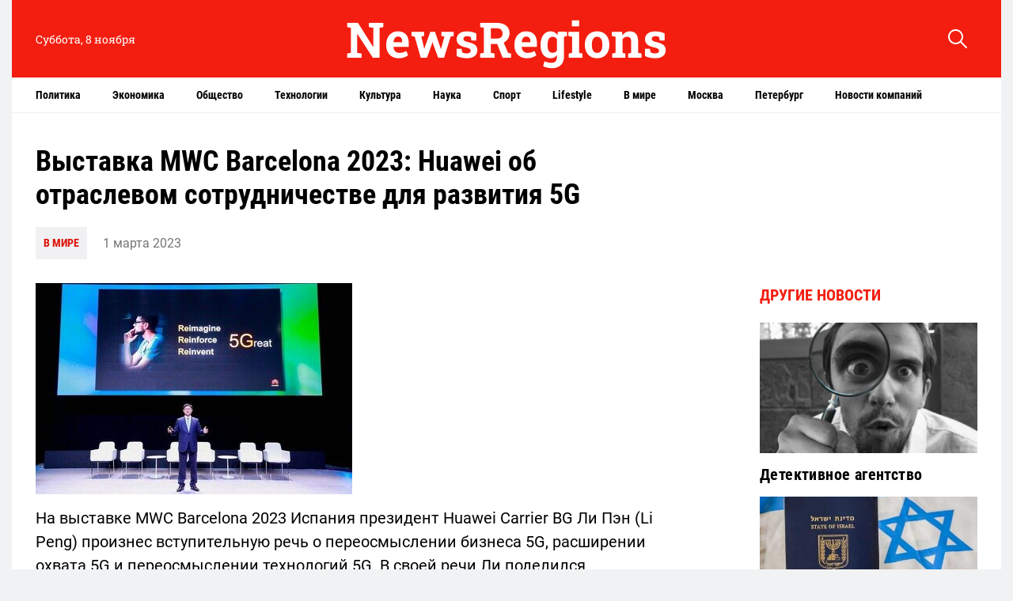

--- FILE ---
content_type: text/html; charset=UTF-8
request_url: https://newsregions.ru/vystavka-mwc-barcelona-2023-huawei-ob-otraslevom-sotrudnichestve-dlya-razvitiya-5g/
body_size: 12356
content:
<!doctype html>
<html lang="ru-RU">
<head>
	<meta charset="UTF-8">
	<meta name="viewport" content="width=device-width, initial-scale=1">
	<link rel="profile" href="https://gmpg.org/xfn/11">

	<title>Выставка MWC Barcelona 2023: Huawei об отраслевом сотрудничестве для развития 5G</title>
	<style>img:is([sizes="auto" i], [sizes^="auto," i]) { contain-intrinsic-size: 3000px 1500px }</style>
	
<!-- The SEO Framework Создано Сибрэ Вайэр -->
<meta name="robots" content="max-snippet:-1,max-image-preview:standard,max-video-preview:-1" />
<link rel="canonical" href="https://newsregions.ru/vystavka-mwc-barcelona-2023-huawei-ob-otraslevom-sotrudnichestve-dlya-razvitiya-5g/" />
<meta name="description" content="На выставке MWC Barcelona 2023 Испания президент Huawei Carrier BG Ли Пэн (Li Peng) произнес вступительную речь о переосмыслении бизнеса 5G&#8230;" />
<meta property="og:type" content="article" />
<meta property="og:locale" content="ru_RU" />
<meta property="og:site_name" content="NewsRegions" />
<meta property="og:title" content="Выставка MWC Barcelona 2023: Huawei об отраслевом сотрудничестве для развития 5G" />
<meta property="og:description" content="На выставке MWC Barcelona 2023 Испания президент Huawei Carrier BG Ли Пэн (Li Peng) произнес вступительную речь о переосмыслении бизнеса 5G, расширении охвата 5G и переосмыслении технологий 5G." />
<meta property="og:url" content="https://newsregions.ru/vystavka-mwc-barcelona-2023-huawei-ob-otraslevom-sotrudnichestve-dlya-razvitiya-5g/" />
<meta property="og:image" content="https://newsregions.ru/wp-content/uploads/2023/03/li_peng_president_carrier_bg_huawei_delivers_a_keynote_speech.jpg" />
<meta property="og:image:width" content="400" />
<meta property="og:image:height" content="267" />
<meta property="article:published_time" content="2023-03-01T06:02:21+00:00" />
<meta property="article:modified_time" content="2023-03-01T06:02:25+00:00" />
<meta name="twitter:card" content="summary_large_image" />
<meta name="twitter:title" content="Выставка MWC Barcelona 2023: Huawei об отраслевом сотрудничестве для развития 5G" />
<meta name="twitter:description" content="На выставке MWC Barcelona 2023 Испания президент Huawei Carrier BG Ли Пэн (Li Peng) произнес вступительную речь о переосмыслении бизнеса 5G, расширении охвата 5G и переосмыслении технологий 5G." />
<meta name="twitter:image" content="https://newsregions.ru/wp-content/uploads/2023/03/li_peng_president_carrier_bg_huawei_delivers_a_keynote_speech.jpg" />
<script type="application/ld+json">{"@context":"https://schema.org","@graph":[{"@type":"WebSite","@id":"https://newsregions.ru/#/schema/WebSite","url":"https://newsregions.ru/","name":"NewsRegions","description":"Портал Новости регионов: последние новости России и мира. Свежие новости политики, общества, спорта, культуры.","inLanguage":"ru-RU","potentialAction":{"@type":"SearchAction","target":{"@type":"EntryPoint","urlTemplate":"https://newsregions.ru/search/{search_term_string}/"},"query-input":"required name=search_term_string"},"publisher":{"@type":"Organization","@id":"https://newsregions.ru/#/schema/Organization","name":"NewsRegions","url":"https://newsregions.ru/","logo":{"@type":"ImageObject","url":"https://newsregions.ru/wp-content/uploads/uploads/2022/08/11180409/cropped-screenshot-2022-08-11-at-6.03.32-pm.png","contentUrl":"https://newsregions.ru/wp-content/uploads/uploads/2022/08/11180409/cropped-screenshot-2022-08-11-at-6.03.32-pm.png","width":512,"height":512}}},{"@type":"WebPage","@id":"https://newsregions.ru/vystavka-mwc-barcelona-2023-huawei-ob-otraslevom-sotrudnichestve-dlya-razvitiya-5g/","url":"https://newsregions.ru/vystavka-mwc-barcelona-2023-huawei-ob-otraslevom-sotrudnichestve-dlya-razvitiya-5g/","name":"Выставка MWC Barcelona 2023: Huawei об отраслевом сотрудничестве для развития 5G","description":"На выставке MWC Barcelona 2023 Испания президент Huawei Carrier BG Ли Пэн (Li Peng) произнес вступительную речь о переосмыслении бизнеса 5G&#8230;","inLanguage":"ru-RU","isPartOf":{"@id":"https://newsregions.ru/#/schema/WebSite"},"breadcrumb":{"@type":"BreadcrumbList","@id":"https://newsregions.ru/#/schema/BreadcrumbList","itemListElement":[{"@type":"ListItem","position":1,"item":"https://newsregions.ru/","name":"NewsRegions"},{"@type":"ListItem","position":2,"item":"https://newsregions.ru/world/","name":"Рубрика: В мире"},{"@type":"ListItem","position":3,"name":"Выставка MWC Barcelona 2023: Huawei об отраслевом сотрудничестве для развития 5G"}]},"potentialAction":{"@type":"ReadAction","target":"https://newsregions.ru/vystavka-mwc-barcelona-2023-huawei-ob-otraslevom-sotrudnichestve-dlya-razvitiya-5g/"},"datePublished":"2023-03-01T06:02:21+00:00","dateModified":"2023-03-01T06:02:25+00:00","author":{"@type":"Person","@id":"https://newsregions.ru/#/schema/Person/4fb5783b46db6e4831b7f86eaba10240","name":"nat"}}]}</script>
<!-- / The SEO Framework Создано Сибрэ Вайэр | 9.08ms meta | 0.84ms boot -->

<link rel="alternate" type="application/rss+xml" title="NewsRegions &raquo; Лента" href="https://newsregions.ru/feed/" />
<link rel="alternate" type="application/rss+xml" title="NewsRegions &raquo; Лента комментариев" href="https://newsregions.ru/comments/feed/" />
<script>
window._wpemojiSettings = {"baseUrl":"https:\/\/s.w.org\/images\/core\/emoji\/15.0.3\/72x72\/","ext":".png","svgUrl":"https:\/\/s.w.org\/images\/core\/emoji\/15.0.3\/svg\/","svgExt":".svg","source":{"concatemoji":"https:\/\/newsregions.ru\/wp-includes\/js\/wp-emoji-release.min.js?ver=6.7.4"}};
/*! This file is auto-generated */
!function(i,n){var o,s,e;function c(e){try{var t={supportTests:e,timestamp:(new Date).valueOf()};sessionStorage.setItem(o,JSON.stringify(t))}catch(e){}}function p(e,t,n){e.clearRect(0,0,e.canvas.width,e.canvas.height),e.fillText(t,0,0);var t=new Uint32Array(e.getImageData(0,0,e.canvas.width,e.canvas.height).data),r=(e.clearRect(0,0,e.canvas.width,e.canvas.height),e.fillText(n,0,0),new Uint32Array(e.getImageData(0,0,e.canvas.width,e.canvas.height).data));return t.every(function(e,t){return e===r[t]})}function u(e,t,n){switch(t){case"flag":return n(e,"\ud83c\udff3\ufe0f\u200d\u26a7\ufe0f","\ud83c\udff3\ufe0f\u200b\u26a7\ufe0f")?!1:!n(e,"\ud83c\uddfa\ud83c\uddf3","\ud83c\uddfa\u200b\ud83c\uddf3")&&!n(e,"\ud83c\udff4\udb40\udc67\udb40\udc62\udb40\udc65\udb40\udc6e\udb40\udc67\udb40\udc7f","\ud83c\udff4\u200b\udb40\udc67\u200b\udb40\udc62\u200b\udb40\udc65\u200b\udb40\udc6e\u200b\udb40\udc67\u200b\udb40\udc7f");case"emoji":return!n(e,"\ud83d\udc26\u200d\u2b1b","\ud83d\udc26\u200b\u2b1b")}return!1}function f(e,t,n){var r="undefined"!=typeof WorkerGlobalScope&&self instanceof WorkerGlobalScope?new OffscreenCanvas(300,150):i.createElement("canvas"),a=r.getContext("2d",{willReadFrequently:!0}),o=(a.textBaseline="top",a.font="600 32px Arial",{});return e.forEach(function(e){o[e]=t(a,e,n)}),o}function t(e){var t=i.createElement("script");t.src=e,t.defer=!0,i.head.appendChild(t)}"undefined"!=typeof Promise&&(o="wpEmojiSettingsSupports",s=["flag","emoji"],n.supports={everything:!0,everythingExceptFlag:!0},e=new Promise(function(e){i.addEventListener("DOMContentLoaded",e,{once:!0})}),new Promise(function(t){var n=function(){try{var e=JSON.parse(sessionStorage.getItem(o));if("object"==typeof e&&"number"==typeof e.timestamp&&(new Date).valueOf()<e.timestamp+604800&&"object"==typeof e.supportTests)return e.supportTests}catch(e){}return null}();if(!n){if("undefined"!=typeof Worker&&"undefined"!=typeof OffscreenCanvas&&"undefined"!=typeof URL&&URL.createObjectURL&&"undefined"!=typeof Blob)try{var e="postMessage("+f.toString()+"("+[JSON.stringify(s),u.toString(),p.toString()].join(",")+"));",r=new Blob([e],{type:"text/javascript"}),a=new Worker(URL.createObjectURL(r),{name:"wpTestEmojiSupports"});return void(a.onmessage=function(e){c(n=e.data),a.terminate(),t(n)})}catch(e){}c(n=f(s,u,p))}t(n)}).then(function(e){for(var t in e)n.supports[t]=e[t],n.supports.everything=n.supports.everything&&n.supports[t],"flag"!==t&&(n.supports.everythingExceptFlag=n.supports.everythingExceptFlag&&n.supports[t]);n.supports.everythingExceptFlag=n.supports.everythingExceptFlag&&!n.supports.flag,n.DOMReady=!1,n.readyCallback=function(){n.DOMReady=!0}}).then(function(){return e}).then(function(){var e;n.supports.everything||(n.readyCallback(),(e=n.source||{}).concatemoji?t(e.concatemoji):e.wpemoji&&e.twemoji&&(t(e.twemoji),t(e.wpemoji)))}))}((window,document),window._wpemojiSettings);
</script>
<style id='wp-emoji-styles-inline-css'>

	img.wp-smiley, img.emoji {
		display: inline !important;
		border: none !important;
		box-shadow: none !important;
		height: 1em !important;
		width: 1em !important;
		margin: 0 0.07em !important;
		vertical-align: -0.1em !important;
		background: none !important;
		padding: 0 !important;
	}
</style>
<link rel='stylesheet' id='wp-block-library-css' href='https://newsregions.ru/wp-includes/css/dist/block-library/style.min.css?ver=6.7.4' media='all' />
<style id='classic-theme-styles-inline-css'>
/*! This file is auto-generated */
.wp-block-button__link{color:#fff;background-color:#32373c;border-radius:9999px;box-shadow:none;text-decoration:none;padding:calc(.667em + 2px) calc(1.333em + 2px);font-size:1.125em}.wp-block-file__button{background:#32373c;color:#fff;text-decoration:none}
</style>
<style id='global-styles-inline-css'>
:root{--wp--preset--aspect-ratio--square: 1;--wp--preset--aspect-ratio--4-3: 4/3;--wp--preset--aspect-ratio--3-4: 3/4;--wp--preset--aspect-ratio--3-2: 3/2;--wp--preset--aspect-ratio--2-3: 2/3;--wp--preset--aspect-ratio--16-9: 16/9;--wp--preset--aspect-ratio--9-16: 9/16;--wp--preset--color--black: #000000;--wp--preset--color--cyan-bluish-gray: #abb8c3;--wp--preset--color--white: #ffffff;--wp--preset--color--pale-pink: #f78da7;--wp--preset--color--vivid-red: #cf2e2e;--wp--preset--color--luminous-vivid-orange: #ff6900;--wp--preset--color--luminous-vivid-amber: #fcb900;--wp--preset--color--light-green-cyan: #7bdcb5;--wp--preset--color--vivid-green-cyan: #00d084;--wp--preset--color--pale-cyan-blue: #8ed1fc;--wp--preset--color--vivid-cyan-blue: #0693e3;--wp--preset--color--vivid-purple: #9b51e0;--wp--preset--gradient--vivid-cyan-blue-to-vivid-purple: linear-gradient(135deg,rgba(6,147,227,1) 0%,rgb(155,81,224) 100%);--wp--preset--gradient--light-green-cyan-to-vivid-green-cyan: linear-gradient(135deg,rgb(122,220,180) 0%,rgb(0,208,130) 100%);--wp--preset--gradient--luminous-vivid-amber-to-luminous-vivid-orange: linear-gradient(135deg,rgba(252,185,0,1) 0%,rgba(255,105,0,1) 100%);--wp--preset--gradient--luminous-vivid-orange-to-vivid-red: linear-gradient(135deg,rgba(255,105,0,1) 0%,rgb(207,46,46) 100%);--wp--preset--gradient--very-light-gray-to-cyan-bluish-gray: linear-gradient(135deg,rgb(238,238,238) 0%,rgb(169,184,195) 100%);--wp--preset--gradient--cool-to-warm-spectrum: linear-gradient(135deg,rgb(74,234,220) 0%,rgb(151,120,209) 20%,rgb(207,42,186) 40%,rgb(238,44,130) 60%,rgb(251,105,98) 80%,rgb(254,248,76) 100%);--wp--preset--gradient--blush-light-purple: linear-gradient(135deg,rgb(255,206,236) 0%,rgb(152,150,240) 100%);--wp--preset--gradient--blush-bordeaux: linear-gradient(135deg,rgb(254,205,165) 0%,rgb(254,45,45) 50%,rgb(107,0,62) 100%);--wp--preset--gradient--luminous-dusk: linear-gradient(135deg,rgb(255,203,112) 0%,rgb(199,81,192) 50%,rgb(65,88,208) 100%);--wp--preset--gradient--pale-ocean: linear-gradient(135deg,rgb(255,245,203) 0%,rgb(182,227,212) 50%,rgb(51,167,181) 100%);--wp--preset--gradient--electric-grass: linear-gradient(135deg,rgb(202,248,128) 0%,rgb(113,206,126) 100%);--wp--preset--gradient--midnight: linear-gradient(135deg,rgb(2,3,129) 0%,rgb(40,116,252) 100%);--wp--preset--font-size--small: 13px;--wp--preset--font-size--medium: 20px;--wp--preset--font-size--large: 36px;--wp--preset--font-size--x-large: 42px;--wp--preset--spacing--20: 0.44rem;--wp--preset--spacing--30: 0.67rem;--wp--preset--spacing--40: 1rem;--wp--preset--spacing--50: 1.5rem;--wp--preset--spacing--60: 2.25rem;--wp--preset--spacing--70: 3.38rem;--wp--preset--spacing--80: 5.06rem;--wp--preset--shadow--natural: 6px 6px 9px rgba(0, 0, 0, 0.2);--wp--preset--shadow--deep: 12px 12px 50px rgba(0, 0, 0, 0.4);--wp--preset--shadow--sharp: 6px 6px 0px rgba(0, 0, 0, 0.2);--wp--preset--shadow--outlined: 6px 6px 0px -3px rgba(255, 255, 255, 1), 6px 6px rgba(0, 0, 0, 1);--wp--preset--shadow--crisp: 6px 6px 0px rgba(0, 0, 0, 1);}:where(.is-layout-flex){gap: 0.5em;}:where(.is-layout-grid){gap: 0.5em;}body .is-layout-flex{display: flex;}.is-layout-flex{flex-wrap: wrap;align-items: center;}.is-layout-flex > :is(*, div){margin: 0;}body .is-layout-grid{display: grid;}.is-layout-grid > :is(*, div){margin: 0;}:where(.wp-block-columns.is-layout-flex){gap: 2em;}:where(.wp-block-columns.is-layout-grid){gap: 2em;}:where(.wp-block-post-template.is-layout-flex){gap: 1.25em;}:where(.wp-block-post-template.is-layout-grid){gap: 1.25em;}.has-black-color{color: var(--wp--preset--color--black) !important;}.has-cyan-bluish-gray-color{color: var(--wp--preset--color--cyan-bluish-gray) !important;}.has-white-color{color: var(--wp--preset--color--white) !important;}.has-pale-pink-color{color: var(--wp--preset--color--pale-pink) !important;}.has-vivid-red-color{color: var(--wp--preset--color--vivid-red) !important;}.has-luminous-vivid-orange-color{color: var(--wp--preset--color--luminous-vivid-orange) !important;}.has-luminous-vivid-amber-color{color: var(--wp--preset--color--luminous-vivid-amber) !important;}.has-light-green-cyan-color{color: var(--wp--preset--color--light-green-cyan) !important;}.has-vivid-green-cyan-color{color: var(--wp--preset--color--vivid-green-cyan) !important;}.has-pale-cyan-blue-color{color: var(--wp--preset--color--pale-cyan-blue) !important;}.has-vivid-cyan-blue-color{color: var(--wp--preset--color--vivid-cyan-blue) !important;}.has-vivid-purple-color{color: var(--wp--preset--color--vivid-purple) !important;}.has-black-background-color{background-color: var(--wp--preset--color--black) !important;}.has-cyan-bluish-gray-background-color{background-color: var(--wp--preset--color--cyan-bluish-gray) !important;}.has-white-background-color{background-color: var(--wp--preset--color--white) !important;}.has-pale-pink-background-color{background-color: var(--wp--preset--color--pale-pink) !important;}.has-vivid-red-background-color{background-color: var(--wp--preset--color--vivid-red) !important;}.has-luminous-vivid-orange-background-color{background-color: var(--wp--preset--color--luminous-vivid-orange) !important;}.has-luminous-vivid-amber-background-color{background-color: var(--wp--preset--color--luminous-vivid-amber) !important;}.has-light-green-cyan-background-color{background-color: var(--wp--preset--color--light-green-cyan) !important;}.has-vivid-green-cyan-background-color{background-color: var(--wp--preset--color--vivid-green-cyan) !important;}.has-pale-cyan-blue-background-color{background-color: var(--wp--preset--color--pale-cyan-blue) !important;}.has-vivid-cyan-blue-background-color{background-color: var(--wp--preset--color--vivid-cyan-blue) !important;}.has-vivid-purple-background-color{background-color: var(--wp--preset--color--vivid-purple) !important;}.has-black-border-color{border-color: var(--wp--preset--color--black) !important;}.has-cyan-bluish-gray-border-color{border-color: var(--wp--preset--color--cyan-bluish-gray) !important;}.has-white-border-color{border-color: var(--wp--preset--color--white) !important;}.has-pale-pink-border-color{border-color: var(--wp--preset--color--pale-pink) !important;}.has-vivid-red-border-color{border-color: var(--wp--preset--color--vivid-red) !important;}.has-luminous-vivid-orange-border-color{border-color: var(--wp--preset--color--luminous-vivid-orange) !important;}.has-luminous-vivid-amber-border-color{border-color: var(--wp--preset--color--luminous-vivid-amber) !important;}.has-light-green-cyan-border-color{border-color: var(--wp--preset--color--light-green-cyan) !important;}.has-vivid-green-cyan-border-color{border-color: var(--wp--preset--color--vivid-green-cyan) !important;}.has-pale-cyan-blue-border-color{border-color: var(--wp--preset--color--pale-cyan-blue) !important;}.has-vivid-cyan-blue-border-color{border-color: var(--wp--preset--color--vivid-cyan-blue) !important;}.has-vivid-purple-border-color{border-color: var(--wp--preset--color--vivid-purple) !important;}.has-vivid-cyan-blue-to-vivid-purple-gradient-background{background: var(--wp--preset--gradient--vivid-cyan-blue-to-vivid-purple) !important;}.has-light-green-cyan-to-vivid-green-cyan-gradient-background{background: var(--wp--preset--gradient--light-green-cyan-to-vivid-green-cyan) !important;}.has-luminous-vivid-amber-to-luminous-vivid-orange-gradient-background{background: var(--wp--preset--gradient--luminous-vivid-amber-to-luminous-vivid-orange) !important;}.has-luminous-vivid-orange-to-vivid-red-gradient-background{background: var(--wp--preset--gradient--luminous-vivid-orange-to-vivid-red) !important;}.has-very-light-gray-to-cyan-bluish-gray-gradient-background{background: var(--wp--preset--gradient--very-light-gray-to-cyan-bluish-gray) !important;}.has-cool-to-warm-spectrum-gradient-background{background: var(--wp--preset--gradient--cool-to-warm-spectrum) !important;}.has-blush-light-purple-gradient-background{background: var(--wp--preset--gradient--blush-light-purple) !important;}.has-blush-bordeaux-gradient-background{background: var(--wp--preset--gradient--blush-bordeaux) !important;}.has-luminous-dusk-gradient-background{background: var(--wp--preset--gradient--luminous-dusk) !important;}.has-pale-ocean-gradient-background{background: var(--wp--preset--gradient--pale-ocean) !important;}.has-electric-grass-gradient-background{background: var(--wp--preset--gradient--electric-grass) !important;}.has-midnight-gradient-background{background: var(--wp--preset--gradient--midnight) !important;}.has-small-font-size{font-size: var(--wp--preset--font-size--small) !important;}.has-medium-font-size{font-size: var(--wp--preset--font-size--medium) !important;}.has-large-font-size{font-size: var(--wp--preset--font-size--large) !important;}.has-x-large-font-size{font-size: var(--wp--preset--font-size--x-large) !important;}
:where(.wp-block-post-template.is-layout-flex){gap: 1.25em;}:where(.wp-block-post-template.is-layout-grid){gap: 1.25em;}
:where(.wp-block-columns.is-layout-flex){gap: 2em;}:where(.wp-block-columns.is-layout-grid){gap: 2em;}
:root :where(.wp-block-pullquote){font-size: 1.5em;line-height: 1.6;}
</style>
<link rel='stylesheet' id='novosti_regionov-style-css' href='https://newsregions.ru/wp-content/themes/novosti_regionov/style.css?ver=1.0.0' media='all' />
<link rel='stylesheet' id='boo-grid-4.6-css' href='https://newsregions.ru/wp-content/themes/novosti_regionov/bootstrap-grid.min.css?ver=1.0.0' media='all' />
<link rel='stylesheet' id='fancybox-css-css' href='https://newsregions.ru/wp-content/themes/novosti_regionov/js/jquery.fancybox.min.css?ver=1.0.0' media='all' />
<script src="https://newsregions.ru/wp-includes/js/jquery/jquery.min.js?ver=3.7.1" id="jquery-core-js"></script>
<script src="https://newsregions.ru/wp-includes/js/jquery/jquery-migrate.min.js?ver=3.4.1" id="jquery-migrate-js"></script>
<link rel="https://api.w.org/" href="https://newsregions.ru/wp-json/" /><link rel="alternate" title="JSON" type="application/json" href="https://newsregions.ru/wp-json/wp/v2/posts/16451" /><link rel="EditURI" type="application/rsd+xml" title="RSD" href="https://newsregions.ru/xmlrpc.php?rsd" />
<link rel="alternate" title="oEmbed (JSON)" type="application/json+oembed" href="https://newsregions.ru/wp-json/oembed/1.0/embed?url=https%3A%2F%2Fnewsregions.ru%2Fvystavka-mwc-barcelona-2023-huawei-ob-otraslevom-sotrudnichestve-dlya-razvitiya-5g%2F" />
<link rel="alternate" title="oEmbed (XML)" type="text/xml+oembed" href="https://newsregions.ru/wp-json/oembed/1.0/embed?url=https%3A%2F%2Fnewsregions.ru%2Fvystavka-mwc-barcelona-2023-huawei-ob-otraslevom-sotrudnichestve-dlya-razvitiya-5g%2F&#038;format=xml" />
<link rel="icon" href="https://newsregions.ru/wp-content/uploads/uploads/2022/08/11180409/cropped-screenshot-2022-08-11-at-6.03.32-pm-32x32.png" sizes="32x32" />
<link rel="icon" href="https://newsregions.ru/wp-content/uploads/uploads/2022/08/11180409/cropped-screenshot-2022-08-11-at-6.03.32-pm-192x192.png" sizes="192x192" />
<link rel="apple-touch-icon" href="https://newsregions.ru/wp-content/uploads/uploads/2022/08/11180409/cropped-screenshot-2022-08-11-at-6.03.32-pm-180x180.png" />
<meta name="msapplication-TileImage" content="https://newsregions.ru/wp-content/uploads/uploads/2022/08/11180409/cropped-screenshot-2022-08-11-at-6.03.32-pm-270x270.png" />
</head>

<body class="post-template-default single single-post postid-16451 single-format-standard">

<div id="page" class="site">

<header class="compensate-for-scrollbar">
	<div class="container relative">
		<div class="row align-items-center">
			<div class="col-xl-3 col-lg-2 d-sm-block d-none">

				<div class="current_time">Суббота, 8 ноября</div>
				
			</div>
			<div class="col-xl-6 col-lg-6 col-md-6 col-9">
				
				<a class="d-block py-2" href="https://newsregions.ru">
					<div class="site_name">NewsRegions</div>
				</a>
				
			</div>
			<div class="col-xl-3 col-lg-4 col-md-6 col-3 search_column">
				<div class="d-flex justify-content-end wrap_search">
    <div class="search_panel">
        <form role="search" method="get" id="searchform" class="searchform d-flex" action="https://newsregions.ru/">
                <input type="text" value="" name="s" id="s" placeholder="Найти новость" required/>
                <label for="searchsubmit" class="s-submit d-flex align-items-center">
                    <svg width="24" height="24" viewBox="0 0 24 24" fill="none" xmlns="http://www.w3.org/2000/svg"><path d="M8.33954 0.0510674C6.25773 0.313778 4.28845 1.28487 2.79274 2.78139C-0.0392714 5.61022 -0.79885 9.90273 0.889103 13.4822C2.28166 16.4424 5.06679 18.4878 8.25983 18.91C10.6323 19.2196 13.0564 18.6097 14.9976 17.2164C15.2273 17.0522 15.4336 16.9162 15.4524 16.9162C15.4711 16.9162 17.0419 18.469 18.9361 20.3596C22.5699 23.9953 22.5746 23.9953 22.9919 24C23.1982 24 23.6061 23.8311 23.7281 23.6904C23.864 23.5356 24 23.1884 24 22.9914C24 22.5739 23.9953 22.5692 20.3615 18.9334C18.472 17.0382 16.92 15.4713 16.92 15.4525C16.92 15.4337 17.0559 15.2273 17.2247 14.9881C18.3876 13.3414 18.9783 11.5071 18.983 9.51805C18.983 6.94723 17.9984 4.56876 16.1838 2.76262C14.7491 1.33648 12.9861 0.435752 10.9652 0.0979805C10.3276 -0.0099187 9.00535 -0.0333755 8.33954 0.0510674ZM10.5901 2.06831C12.7282 2.41547 14.5522 3.56952 15.7103 5.31467C16.573 6.61415 16.9715 7.91364 16.9762 9.45706C16.9762 10.203 16.9247 10.6533 16.7559 11.3336C16.0948 13.9748 13.9801 16.0905 11.3403 16.752C10.6605 16.9209 10.2104 16.9725 9.46484 16.9725C7.92224 16.9678 6.62346 16.569 5.32467 15.7058C3.25693 14.3313 2.00972 11.9997 2.00972 9.4899C2.00972 8.23264 2.2676 7.17242 2.85369 6.03713C3.80082 4.20284 5.48878 2.83768 7.51901 2.25127C8.37705 2.00733 9.70397 1.92758 10.5901 2.06831Z"/></svg>
                    <input type="submit" id="searchsubmit" value="" />
                </label>
        </form>
    </div>
    <div class="s-icon d-flex">
    	
        <svg class="loop-icon" width="24" height="24" viewBox="0 0 24 24" fill="none" xmlns="http://www.w3.org/2000/svg"><path d="M8.33954 0.0510674C6.25773 0.313778 4.28845 1.28487 2.79274 2.78139C-0.0392714 5.61022 -0.79885 9.90273 0.889103 13.4822C2.28166 16.4424 5.06679 18.4878 8.25983 18.91C10.6323 19.2196 13.0564 18.6097 14.9976 17.2164C15.2273 17.0522 15.4336 16.9162 15.4524 16.9162C15.4711 16.9162 17.0419 18.469 18.9361 20.3596C22.5699 23.9953 22.5746 23.9953 22.9919 24C23.1982 24 23.6061 23.8311 23.7281 23.6904C23.864 23.5356 24 23.1884 24 22.9914C24 22.5739 23.9953 22.5692 20.3615 18.9334C18.472 17.0382 16.92 15.4713 16.92 15.4525C16.92 15.4337 17.0559 15.2273 17.2247 14.9881C18.3876 13.3414 18.9783 11.5071 18.983 9.51805C18.983 6.94723 17.9984 4.56876 16.1838 2.76262C14.7491 1.33648 12.9861 0.435752 10.9652 0.0979805C10.3276 -0.0099187 9.00535 -0.0333755 8.33954 0.0510674ZM10.5901 2.06831C12.7282 2.41547 14.5522 3.56952 15.7103 5.31467C16.573 6.61415 16.9715 7.91364 16.9762 9.45706C16.9762 10.203 16.9247 10.6533 16.7559 11.3336C16.0948 13.9748 13.9801 16.0905 11.3403 16.752C10.6605 16.9209 10.2104 16.9725 9.46484 16.9725C7.92224 16.9678 6.62346 16.569 5.32467 15.7058C3.25693 14.3313 2.00972 11.9997 2.00972 9.4899C2.00972 8.23264 2.2676 7.17242 2.85369 6.03713C3.80082 4.20284 5.48878 2.83768 7.51901 2.25127C8.37705 2.00733 9.70397 1.92758 10.5901 2.06831Z"/></svg>

        <svg xmlns="http://www.w3.org/2000/svg" x="0" y="0" viewBox="0 0 311 311.07733" xml:space="preserve" class="loop-icon_close"><path xmlns="http://www.w3.org/2000/svg" d="m16.035156 311.078125c-4.097656 0-8.195312-1.558594-11.308594-4.695313-6.25-6.25-6.25-16.382812 0-22.632812l279.0625-279.0625c6.25-6.25 16.382813-6.25 22.632813 0s6.25 16.382812 0 22.636719l-279.058594 279.058593c-3.136719 3.117188-7.234375 4.695313-11.328125 4.695313zm0 0" data-original="#000" class=""></path><path xmlns="http://www.w3.org/2000/svg" d="m295.117188 311.078125c-4.097657 0-8.191407-1.558594-11.308594-4.695313l-279.082032-279.058593c-6.25-6.253907-6.25-16.386719 0-22.636719s16.382813-6.25 22.636719 0l279.058594 279.0625c6.25 6.25 6.25 16.382812 0 22.632812-3.136719 3.117188-7.230469 4.695313-11.304687 4.695313zm0 0" data-original="#000" class=""></path></svg>
    </div>
</div>			</div>
		</div>
	</div>
	<div class="menu_column">
		<div class="container">
			<nav>
				<div class="menu-head-container"><ul id="menu-head" class=""><li id="menu-item-13576" class="menu-item menu-item-type-taxonomy menu-item-object-category menu-item-13576"><a href="https://newsregions.ru/politics/">Политика</a></li>
<li id="menu-item-13293" class="menu-item menu-item-type-taxonomy menu-item-object-category menu-item-13293"><a href="https://newsregions.ru/economics/">Экономика</a></li>
<li id="menu-item-13574" class="menu-item menu-item-type-taxonomy menu-item-object-category menu-item-13574"><a href="https://newsregions.ru/society/">Общество</a></li>
<li id="menu-item-13578" class="menu-item menu-item-type-taxonomy menu-item-object-category menu-item-13578"><a href="https://newsregions.ru/tech/">Технологии</a></li>
<li id="menu-item-13295" class="menu-item menu-item-type-taxonomy menu-item-object-category menu-item-13295"><a href="https://newsregions.ru/culture/">Культура</a></li>
<li id="menu-item-13572" class="menu-item menu-item-type-taxonomy menu-item-object-category menu-item-13572"><a href="https://newsregions.ru/science/">Наука</a></li>
<li id="menu-item-13296" class="menu-item menu-item-type-taxonomy menu-item-object-category menu-item-13296"><a href="https://newsregions.ru/sport/">Спорт</a></li>
<li id="menu-item-13567" class="menu-item menu-item-type-taxonomy menu-item-object-category menu-item-13567"><a href="https://newsregions.ru/lifestyle/">Lifestyle</a></li>
<li id="menu-item-13299" class="menu-item menu-item-type-taxonomy menu-item-object-category current-post-ancestor current-menu-parent current-post-parent menu-item-13299"><a href="https://newsregions.ru/world/">В мире</a></li>
<li id="menu-item-13571" class="menu-item menu-item-type-taxonomy menu-item-object-category menu-item-13571"><a href="https://newsregions.ru/moscow/">Москва</a></li>
<li id="menu-item-13635" class="menu-item menu-item-type-taxonomy menu-item-object-category menu-item-13635"><a href="https://newsregions.ru/petersburg/">Петербург</a></li>
<li id="menu-item-13641" class="menu-item menu-item-type-taxonomy menu-item-object-category menu-item-13641"><a href="https://newsregions.ru/companies/">Новости компаний</a></li>
</ul></div>			</nav>
		</div>
	</div>
</header>
<main>
	<div class="container">
		<div class="row">
			<div class="col-lg-9 col-md-8">
				<div class="single_post">
					<h1 class="my-0">Выставка MWC Barcelona 2023: Huawei об отраслевом сотрудничестве для развития 5G</h1>
					<div class="single_meta d-flex align-items-center flex-wrap">
						<div class="cat_news"><a href="https://newsregions.ru/world/">В мире</a></div>
						<div class="date_post">1 марта 2023</div>
					</div>
				</div>
			</div>
			<div class="col-lg-3 col-md-4"></div>
			<div class="col-lg-9 col-md-8">
				<article class="single_post">
											
						<div class="mb-2">
							<img width="400" height="267" src="https://newsregions.ru/wp-content/uploads/2023/03/li_peng_president_carrier_bg_huawei_delivers_a_keynote_speech.jpg" class="attachment-large size-large wp-post-image" alt="" decoding="async" fetchpriority="high" srcset="https://newsregions.ru/wp-content/uploads/2023/03/li_peng_president_carrier_bg_huawei_delivers_a_keynote_speech.jpg 400w, https://newsregions.ru/wp-content/uploads/2023/03/li_peng_president_carrier_bg_huawei_delivers_a_keynote_speech-300x200.jpg 300w" sizes="(max-width: 400px) 100vw, 400px" />						</div>
						
						<div class="content_acticle">
							
<p>На выставке MWC Barcelona 2023 Испания президент Huawei Carrier BG Ли Пэн (Li Peng) произнес вступительную речь о переосмыслении бизнеса 5G, расширении охвата 5G и переосмыслении технологий 5G. В своей речи Ли поделился информацией о пользовательском опыте и последних разработках 5G. Он заявил, что отрасль должна работать сообща для ускорения развития 5G.</p>



<p><strong>Ускорение развития 5G за счет непрерывных инноваций</strong></p>



<p>Сети 5G быстро развиваются с тех пор, как три года назад были введены в коммерческую эксплуатацию. К концу 2022 года более 1 миллиарда пользователей 5G смотрели трансляции крупных международных спортивных мероприятий в высоком разрешении, а более 10 миллионов домохозяйств имели доступ к широкополосной связи 5G. «5G потребовалось всего три года, чтобы достичь прогресса, достигнутого 4G за пять лет. С этой точки зрения 5G уже достигли успеха», — заявил г-н Ли.</p>



<p>Однако разные регионы и страны по-прежнему неравномерно охвачены 5G. Некоторые потребители ожидают от 5G более высокого качества, а цифровизация отрасли требует от 5G большего. «Чтобы добиться большего успеха в области 5G, отрасли необходимо переосмыслить бизнес 5G, расширить охват 5G и переосмыслить технологии 5G», — отметил г-н Ли.</p>



<p><strong>Переосмыслить бизнес 5G для стимулирования внедрения инноваций, ориентированных на качество обслуживания</strong></p>



<p>Настоящая ценность 5G основана на естественном желании людей двигаться к лучшему. Недавнее исследование показало, что количество дофамина, вырабатываемого человеческим мозгом при просмотре трехминутного HD-видео, равно количеству дофамина, вырабатываемому во время 30-минутного бега.</p>



<p>По мере расширения возможностей сетей 5G пользователи могут просматривать видео более высокой четкости и с большего количества ракурсов, что задает новый стандарт для впечатлений следующего поколения. 70% пользователи уже готовы платить за повышение качества сервиса 5G. Это означает, что операторы связи могут принять модель «сеть как услуга» (NaaS), чтобы способствовать более динамичному развитию экосистемы приложений и контента 5G.</p>



<p>Благодаря лучшим возможностям сетей поставщики услуг связи также смогут продолжить расширять использование 5G домохозяйствами и малыми предприятиями. По-прежнему по всему миру существует 200 миллионов медных широкополосных линий, нуждающихся в модернизации, и более 60 миллионов малых и средних предприятий хотят получить доступ к услугам аренды линий связи. Один европейский оператор уже достиг показателя лояльности клиентов (NPS) выше 90% и увеличил свой средний доход на одного абонента (ARPU) более чем на 60%, предоставив 5G с технологией фиксированного беспроводного доступа (FWA).</p>



<p><strong>Расширение охвата 5G для повышения качества обслуживания большего числа пользователей&nbsp;</strong>.</p>



<p>Более широкий охват сетями 5G помогает провайдерам связи монетизировать свои услуги. Об этом хорошо свидетельствуют 20 ведущих мировых операторов, развертывающих сети 5G, которые добились значительно более высоких показателей ARPU и роста выручки, чем в среднем по миру в прошлом году.</p>



<p>Глобальные операторы больше думают о том, как расширить покрытие 5G от улицы до помещения, а также от города до пригорода и сельской местности. Расширяя охват базовых станций 5G и позволяя сигналам 5G проникать в большее число стен и зданий, они могут помочь большему числу пользователей улучшить качество обслуживания.</p>



<p><strong>Обновление технологий 5G для новых прорывов в плане сетевой мощности и покрытия</strong></p>



<p>Для обеспечения более широкого покрытия потребуются также инновации в области оборудования базовых станций 5G. В 2022 году компания Huawei представила MetaAAU третьего поколения AAU для базовых станций 5G. По сравнению со своим предыдущим поколением модель MetaAAU обеспечивает повышение мощности и покрытия на 30%, что делает ее идеальным выбором для поставщиков, стремящихся к более широкому охвату 5G.</p>



<p>В этом году компания Huawei также представила свою модель Meta BladeAAU, обеспечивающую простоту развертывания сетей 2 G, 3 G, 4 G и 5 G на одной мачте.</p>



<p><strong>От 5G до 5.5G: 10-кратный рост мощностей для 100-кратного роста возможностей</strong></p>



<p>Заглядывая в будущее, ведущие поставщики услуг связи в настоящее время тесно сотрудничают с 3GPP в целях совершенствования стандарта 5G и перехода на 5.5G.</p>



<p>Сети 5.5G будут расширяться за счет 5G, но они будут более быстрыми, автоматизированными и интеллектуальными, чем 5G, и будут поддерживать больше частотных диапазонов.</p>



<p>5.5G предоставят в 10 раз больше сетевых мощностей, что даст в 100 раз больше возможностей. Видео с обзором на 360 градусов, корпоративные облачные системы, мобильные частные сети, пассивный Интернет вещей, а также интеграция процессов измерения и коммуникации будут быстро развиваться благодаря этим достижениям в технологиях 5G.</p>



<p>В конце своей речи г-н Ли подчеркнул, что всем отраслевым партнерам необходимо будет работать сообща и непрерывно внедрять инновации для ускорения этого скачка в развитии 5G.</p>



<p>Выставка MWC Barcelona 2023 проходит с 27 февраля по 2 марта в Барселоне (Испания). Компания Huawei представляет свою продукцию и решения на стенде 1H50 в Fira Gran Via Hall 1. Совместно с международными операторами, отраслевыми специалистами и лидерами общественного мнения мы будем погружаться в такие темы, как бизнес-успех 5G, возможности 5.5G, экологически чистое развитие, цифровая трансформация и наша концепция использования бизнес-плана GUIDE для закладки фундамента для 5.5G и развития успеха 5G для еще большего процветания. &nbsp;</p>
						</div>
								
											<script src="https://yastatic.net/share2/share.js"></script>
					<div class="ya-share2" data-curtain data-size="m" data-services="vkontakte,facebook,odnoklassniki,telegram,twitter,viber,whatsapp"></div>
				</article>
			</div>
			<div class="col-lg-3 col-md-4">
				<div class="side_bar">
					
<aside id="secondary" class="widget-area">
	<div class="other_posts">ДРУГИЕ НОВОСТИ</div>
		<div class="last_news">
        
                                	<div>
					<div class="h-100 wrap_news">
				        <a href="https://newsregions.ru/detektivnoe-agentstvo/" class="wrap_news">
				        	<div class="thumbnail_news">
				        		<img width="633" height="507" src="https://newsregions.ru/wp-content/uploads/uploads/2020/10/08184358/9d572f10a1963cccf4b4dd6210ec067e.jpg" class="attachment-large size-large wp-post-image" alt="" decoding="async" loading="lazy" srcset="https://newsregions.ru/wp-content/uploads/uploads/2020/10/08184358/9d572f10a1963cccf4b4dd6210ec067e.jpg 633w, https://newsregions.ru/wp-content/uploads/uploads/2020/10/08184358/9d572f10a1963cccf4b4dd6210ec067e-300x240.jpg 300w, https://newsregions.ru/wp-content/uploads/uploads/2020/10/08184358/9d572f10a1963cccf4b4dd6210ec067e-499x400.jpg 499w" sizes="auto, (max-width: 633px) 100vw, 633px" />				        	</div>
				        </a>
						<div class="meta_inner_news">
							<a href="https://newsregions.ru/detektivnoe-agentstvo/" class="d-block">
					  			<div class="title_news">
					  				Детективное агентство					  			</div>
					  		</a>
						</div>
				  	</div>
				</div>
                        	<div>
					<div class="h-100 wrap_news">
				        <a href="https://newsregions.ru/repatriaciia-iz-rossii-v-izrail-na-vygodnyh-ysloviiah/" class="wrap_news">
				        	<div class="thumbnail_news">
				        		<img width="500" height="358" src="https://newsregions.ru/wp-content/uploads/uploads/2020/10/08184357/9b16e838c32ab65d2eaf31c7814a0b6d.jpg" class="attachment-large size-large wp-post-image" alt="" decoding="async" loading="lazy" srcset="https://newsregions.ru/wp-content/uploads/uploads/2020/10/08184357/9b16e838c32ab65d2eaf31c7814a0b6d.jpg 500w, https://newsregions.ru/wp-content/uploads/uploads/2020/10/08184357/9b16e838c32ab65d2eaf31c7814a0b6d-300x215.jpg 300w" sizes="auto, (max-width: 500px) 100vw, 500px" />				        	</div>
				        </a>
						<div class="meta_inner_news">
							<a href="https://newsregions.ru/repatriaciia-iz-rossii-v-izrail-na-vygodnyh-ysloviiah/" class="d-block">
					  			<div class="title_news">
					  				Репатриация из России в Израиль на выгодных условиях					  			</div>
					  		</a>
						</div>
				  	</div>
				</div>
                        	<div>
					<div class="h-100 wrap_news">
				        <a href="https://newsregions.ru/10-prirodnyh-chydes-sveta-kotorye-vy-doljny-yvidet/" class="wrap_news">
				        	<div class="thumbnail_news">
				        		<img width="800" height="450" src="https://newsregions.ru/wp-content/uploads/uploads/2020/10/08184356/efa1b6ad54b27dc7b55ec79100c24504.jpg" class="attachment-large size-large wp-post-image" alt="" decoding="async" loading="lazy" srcset="https://newsregions.ru/wp-content/uploads/uploads/2020/10/08184356/efa1b6ad54b27dc7b55ec79100c24504.jpg 800w, https://newsregions.ru/wp-content/uploads/uploads/2020/10/08184356/efa1b6ad54b27dc7b55ec79100c24504-300x169.jpg 300w, https://newsregions.ru/wp-content/uploads/uploads/2020/10/08184356/efa1b6ad54b27dc7b55ec79100c24504-768x432.jpg 768w, https://newsregions.ru/wp-content/uploads/uploads/2020/10/08184356/efa1b6ad54b27dc7b55ec79100c24504-711x400.jpg 711w" sizes="auto, (max-width: 800px) 100vw, 800px" />				        	</div>
				        </a>
						<div class="meta_inner_news">
							<a href="https://newsregions.ru/10-prirodnyh-chydes-sveta-kotorye-vy-doljny-yvidet/" class="d-block">
					  			<div class="title_news">
					  				10 природных чудес света, которые вы должны увидеть					  			</div>
					  		</a>
						</div>
				  	</div>
				</div>
                                    </div>

	<section id="custom_html-3" class="widget_text widget widget_custom_html"><div class="textwidget custom-html-widget"><!-- Yandex.RTB R-A-658542-1 -->
<div id="yandex_rtb_R-A-658542-1"></div>
<script type="text/javascript">
    (function(w, d, n, s, t) {
        w[n] = w[n] || [];
        w[n].push(function() {
            Ya.Context.AdvManager.render({
                blockId: "R-A-658542-1",
                renderTo: "yandex_rtb_R-A-658542-1",
                async: true
            });
        });
        t = d.getElementsByTagName("script")[0];
        s = d.createElement("script");
        s.type = "text/javascript";
        s.src = "//an.yandex.ru/system/context.js";
        s.async = true;
        t.parentNode.insertBefore(s, t);
    })(this, this.document, "yandexContextAsyncCallbacks");
</script></div></section>
</aside>
				</div>
			</div>
		</div>
		
	</div>
</main>


	<footer id="colophon" class="site-footer">
		<div class="container">
			<div class="d-flex flex-md-nowrap flex-wrap align-items-center justify-content-md-between justify-content-center mx-n3">
				<div class="footer_copyright m-3 order-md-1 order-2 px-0 col-md-4">
					
					<a class="d-block" href="https://newsregions.ru">
						<div class="site_name">NewsRegions</div>
					</a>
					<p>© 2025 newsregions.ru - Портал Новости регионов: последние новости России и мира. Свежие новости политики, общества, спорта, культуры.</p>		
				</div>
				<div class="m-3 order-md-2 order-1">
					<nav>
						<div class="container"><ul id="menu-menu-2" class=""><li id="menu-item-13627" class="menu-item menu-item-type-taxonomy menu-item-object-category menu-item-13627"><a href="https://newsregions.ru/politics/">Политика</a></li>
<li id="menu-item-13632" class="menu-item menu-item-type-taxonomy menu-item-object-category menu-item-13632"><a href="https://newsregions.ru/economics/">Экономика</a></li>
<li id="menu-item-13625" class="menu-item menu-item-type-taxonomy menu-item-object-category menu-item-13625"><a href="https://newsregions.ru/society/">Общество</a></li>
<li id="menu-item-13630" class="menu-item menu-item-type-taxonomy menu-item-object-category menu-item-13630"><a href="https://newsregions.ru/tech/">Технологии</a></li>
<li id="menu-item-13621" class="menu-item menu-item-type-taxonomy menu-item-object-category menu-item-13621"><a href="https://newsregions.ru/culture/">Культура</a></li>
<li id="menu-item-13623" class="menu-item menu-item-type-taxonomy menu-item-object-category menu-item-13623"><a href="https://newsregions.ru/science/">Наука</a></li>
<li id="menu-item-13629" class="menu-item menu-item-type-taxonomy menu-item-object-category menu-item-13629"><a href="https://newsregions.ru/sport/">Спорт</a></li>
<li id="menu-item-13618" class="menu-item menu-item-type-taxonomy menu-item-object-category menu-item-13618"><a href="https://newsregions.ru/lifestyle/">Lifestyle</a></li>
<li id="menu-item-13624" class="menu-item menu-item-type-taxonomy menu-item-object-category menu-item-13624"><a href="https://newsregions.ru/companies/">Новости компаний</a></li>
<li id="menu-item-13619" class="menu-item menu-item-type-taxonomy menu-item-object-category current-post-ancestor current-menu-parent current-post-parent menu-item-13619"><a href="https://newsregions.ru/world/">В мире</a></li>
<li id="menu-item-13622" class="menu-item menu-item-type-taxonomy menu-item-object-category menu-item-13622"><a href="https://newsregions.ru/moscow/">Москва</a></li>
<li id="menu-item-13620" class="menu-item menu-item-type-taxonomy menu-item-object-category menu-item-13620"><a href="https://newsregions.ru/east/">Дальний Восток</a></li>
<li id="menu-item-13626" class="menu-item menu-item-type-taxonomy menu-item-object-category menu-item-13626"><a href="https://newsregions.ru/petersburg/">Петербург</a></li>
<li id="menu-item-26136" class="menu-item menu-item-type-taxonomy menu-item-object-category menu-item-26136"><a href="https://newsregions.ru/siberia/">Сибирь</a></li>
<li id="menu-item-13631" class="menu-item menu-item-type-taxonomy menu-item-object-category menu-item-13631"><a href="https://newsregions.ru/urals/">Урал</a></li>
<li id="menu-item-13633" class="menu-item menu-item-type-taxonomy menu-item-object-category menu-item-13633"><a href="https://newsregions.ru/south/">Юг</a></li>
<li id="menu-item-13634" class="menu-item menu-item-type-post_type menu-item-object-page menu-item-13634"><a href="https://newsregions.ru/o-proekte/">О проекте</a></li>
</ul></div>					</nav>
				</div>
				
			</div>
		</div>
	</footer>



</div>

<script src="https://newsregions.ru/wp-content/themes/novosti_regionov/js/jquery.fancybox.min.js?ver=1.0.0" id="fancybox-js-js"></script>
<script src="https://newsregions.ru/wp-content/themes/novosti_regionov/js/ajax_loadmore.js?ver=1.0.0" id="ajax_loadmore-js-js"></script>
<script src="https://newsregions.ru/wp-content/themes/novosti_regionov/js/custom.js?ver=1.0.0" id="custom-js-js"></script>

</body>
</html>


--- FILE ---
content_type: text/css
request_url: https://newsregions.ru/wp-content/themes/novosti_regionov/style.css?ver=1.0.0
body_size: 7820
content:
/*!
Theme Name: novosti_regionov
Theme URI: http://underscores.me/
Author: WP dev.
Author URI: https://t.me/hello_wp
Description: yeah :) 2022
Version: 1.0.0
Tested up to: 5.4
Requires PHP: 5.6
License: GNU General Public License v2 or later
License URI: LICENSE
Text Domain: novosti_regionov
Tags: custom-background, custom-logo, custom-menu, featured-images, threaded-comments, translation-ready

Normalizing styles have been helped along thanks to the fine work of
Nicolas Gallagher and Jonathan Neal https://necolas.github.io/normalize.css/
*/

/* roboto-condensed-regular - latin_cyrillic */
@font-face {
  font-family: 'Roboto Condensed';
  font-style: normal;
  font-weight: 400;
  src: local(''),
       url('./fonts/roboto-condensed-v25-latin_cyrillic-regular.woff2') format('woff2'), /* Chrome 26+, Opera 23+, Firefox 39+ */
       url('./fonts/roboto-condensed-v25-latin_cyrillic-regular.woff') format('woff'); /* Chrome 6+, Firefox 3.6+, IE 9+, Safari 5.1+ */
}
/* roboto-condensed-700 - latin_cyrillic */
@font-face {
  font-family: 'Roboto Condensed';
  font-style: normal;
  font-weight: 700;
  src: local(''),
       url('./fonts/roboto-condensed-v25-latin_cyrillic-700.woff2') format('woff2'), /* Chrome 26+, Opera 23+, Firefox 39+ */
       url('./fonts/roboto-condensed-v25-latin_cyrillic-700.woff') format('woff'); /* Chrome 6+, Firefox 3.6+, IE 9+, Safari 5.1+ */
}

/* roboto-slab-regular - latin_cyrillic */
@font-face {
  font-family: 'Roboto Slab';
  font-style: normal;
  font-weight: 400;
  src: local(''),
       url('./fonts/roboto-slab-v23-latin_cyrillic-regular.woff2') format('woff2'), /* Chrome 26+, Opera 23+, Firefox 39+ */
       url('./fonts/roboto-slab-v23-latin_cyrillic-regular.woff') format('woff'); /* Chrome 6+, Firefox 3.6+, IE 9+, Safari 5.1+ */
}
/* roboto-slab-700 - latin_cyrillic */
@font-face {
  font-family: 'Roboto Slab';
  font-style: normal;
  font-weight: 700;
  src: local(''),
       url('./fonts/roboto-slab-v23-latin_cyrillic-700.woff2') format('woff2'), /* Chrome 26+, Opera 23+, Firefox 39+ */
       url('./fonts/roboto-slab-v23-latin_cyrillic-700.woff') format('woff'); /* Chrome 6+, Firefox 3.6+, IE 9+, Safari 5.1+ */
}
/* roboto-regular - latin_cyrillic */
@font-face {
  font-family: 'Roboto';
  font-style: normal;
  font-weight: 400;
  src: local(''),
       url('./fonts/roboto-v30-latin_cyrillic-regular.woff2') format('woff2'), /* Chrome 26+, Opera 23+, Firefox 39+ */
       url('./fonts/roboto-v30-latin_cyrillic-regular.woff') format('woff'); /* Chrome 6+, Firefox 3.6+, IE 9+, Safari 5.1+ */
}

* {
    -webkit-overflow-scrolling: touch;
}


html {
	line-height: 1.15;
	-webkit-text-size-adjust: 100%;
}

/* Sections
	 ========================================================================== */

/**
 * Remove the margin in all browsers.
 */
body {
	margin: 0;
}

/**
 * Render the `main` element consistently in IE.
 */
main {
	display: block;
}


/* Grouping content
	 ========================================================================== */

/**
 * 1. Add the correct box sizing in Firefox.
 * 2. Show the overflow in Edge and IE.
 */
hr {
	-webkit-box-sizing: content-box;
	        box-sizing: content-box;
	height: 0;
	overflow: visible;
}
table {
  border-collapse: collapse;
}
tr, td{
	padding: 10px;
	border: 1px solid #ddd;
}
blockquote.wp-block-quote {
    padding: 10px;
    border-left: 4px solid #ddd;
    margin: 20px 0;
    background: #eee;
}
blockquote.wp-block-quote p {
    padding: 10px;
    margin: 0;
}
/**
 * 1. Correct the inheritance and scaling of font size in all browsers.
 * 2. Correct the odd `em` font sizing in all browsers.
 */
pre {
	font-family: monospace, monospace;
	font-size: 1em;
}

/* Text-level semantics
	 ========================================================================== */

/**
 * Remove the gray background on active links in IE 10.
 */
a {
	background-color: transparent;
}

/**
 * 1. Remove the bottom border in Chrome 57-
 * 2. Add the correct text decoration in Chrome, Edge, IE, Opera, and Safari.
 */
abbr[title] {
	border-bottom: none;
	text-decoration: underline;
	-webkit-text-decoration: underline dotted;
	        text-decoration: underline dotted;
}

/**
 * Add the correct font weight in Chrome, Edge, and Safari.
 */
b,
strong {
	font-weight: bolder;
}

/**
 * 1. Correct the inheritance and scaling of font size in all browsers.
 * 2. Correct the odd `em` font sizing in all browsers.
 */
code,
kbd,
samp {
	font-family: monospace, monospace;
	font-size: 1em;
}

/**
 * Add the correct font size in all browsers.
 */
small {
	font-size: 80%;
}

/**
 * Prevent `sub` and `sup` elements from affecting the line height in
 * all browsers.
 */
sub,
sup {
	font-size: 75%;
	line-height: 0;
	position: relative;
	vertical-align: baseline;
}

sub {
	bottom: -0.25em;
}

sup {
	top: -0.5em;
}

/* Embedded content
	 ========================================================================== */

/**
 * Remove the border on images inside links in IE 10.
 */
img {
	border-style: none;
}

/* Forms
	 ========================================================================== */

/**
 * 1. Change the font styles in all browsers.
 * 2. Remove the margin in Firefox and Safari.
 */
button,
input,
optgroup,
select,
textarea {
	font-family: inherit;
	font-size: 100%;
	line-height: 1.15;
	margin: 0;
}

/**
 * Show the overflow in IE.
 * 1. Show the overflow in Edge.
 */
button,
input {
	overflow: visible;
}

/**
 * Remove the inheritance of text transform in Edge, Firefox, and IE.
 * 1. Remove the inheritance of text transform in Firefox.
 */
button,
select {
	text-transform: none;
}

/**
 * Correct the inability to style clickable types in iOS and Safari.
 */
button,
[type="button"],
[type="reset"],
[type="submit"] {
	-webkit-appearance: button;
}

/**
 * Remove the inner border and padding in Firefox.
 */
button::-moz-focus-inner,
[type="button"]::-moz-focus-inner,
[type="reset"]::-moz-focus-inner,
[type="submit"]::-moz-focus-inner {
	border-style: none;
	padding: 0;
}

/**
 * Restore the focus styles unset by the previous rule.
 */
button:-moz-focusring,
[type="button"]:-moz-focusring,
[type="reset"]:-moz-focusring,
[type="submit"]:-moz-focusring {
	outline: 1px dotted ButtonText;
}

/**
 * Correct the padding in Firefox.
 */
fieldset {
	padding: 0.35em 0.75em 0.625em;
}

/**
 * 1. Correct the text wrapping in Edge and IE.
 * 2. Correct the color inheritance from `fieldset` elements in IE.
 * 3. Remove the padding so developers are not caught out when they zero out
 *		`fieldset` elements in all browsers.
 */
legend {
	-webkit-box-sizing: border-box;
	        box-sizing: border-box;
	color: inherit;
	display: table;
	max-width: 100%;
	padding: 0;
	white-space: normal;
}

/**
 * Add the correct vertical alignment in Chrome, Firefox, and Opera.
 */
progress {
	vertical-align: baseline;
}

/**
 * Remove the default vertical scrollbar in IE 10+.
 */
textarea {
	overflow: auto;
}

/**
 * 1. Add the correct box sizing in IE 10.
 * 2. Remove the padding in IE 10.
 */
[type="checkbox"],
[type="radio"] {
	-webkit-box-sizing: border-box;
	        box-sizing: border-box;
	padding: 0;
}

/**
 * Correct the cursor style of increment and decrement buttons in Chrome.
 */
[type="number"]::-webkit-inner-spin-button,
[type="number"]::-webkit-outer-spin-button {
	height: auto;
}

/**
 * 1. Correct the odd appearance in Chrome and Safari.
 * 2. Correct the outline style in Safari.
 */
[type="search"] {
	-webkit-appearance: textfield;
	outline-offset: -2px;
}

/**
 * Remove the inner padding in Chrome and Safari on macOS.
 */
[type="search"]::-webkit-search-decoration {
	-webkit-appearance: none;
}

/**
 * 1. Correct the inability to style clickable types in iOS and Safari.
 * 2. Change font properties to `inherit` in Safari.
 */
::-webkit-file-upload-button {
	-webkit-appearance: button;
	font: inherit;
}

/* Interactive
	 ========================================================================== */

/*
 * Add the correct display in Edge, IE 10+, and Firefox.
 */
details {
	display: block;
}

/*
 * Add the correct display in all browsers.
 */
summary {
	display: list-item;
}

/* Misc
	 ========================================================================== */

/**
 * Add the correct display in IE 10+.
 */
template {
	display: none;
}

/**
 * Add the correct display in IE 10.
 */
[hidden] {
	display: none;
}

/* Box sizing
--------------------------------------------- */

/* Inherit box-sizing to more easily change it's value on a component level.
@link http://css-tricks.com/inheriting-box-sizing-probably-slightly-better-best-practice/ */
*,
*::before,
*::after {
	-webkit-box-sizing: inherit;
	        box-sizing: inherit;
}

html {
	-webkit-box-sizing: border-box;
	        box-sizing: border-box;
}

/*--------------------------------------------------------------
# Base
--------------------------------------------------------------*/

/* Typography
--------------------------------------------- */
body,
button,
input,
select,
optgroup,
textarea {
	color: #000;
	font-family: 'Roboto';
	font-size: 18px;
	line-height: 1.5;
}

h1,
h2,
h3,
h4,
h5,
h6 {
	clear: both;
	line-height: normal;
	font-weight: bold;
	font-family: 'Roboto Condensed';
}

p {
	margin: 0 0 20px 0;
}

dfn,
cite,
em,
i {
	font-style: italic;
}

blockquote {
	margin: 0 1.5em;
}

address {
	margin: 0 0 1.5em;
}

pre {
	background: #eee;
	font-family: "Courier 10 Pitch", courier, monospace;
	line-height: 1.6;
	margin-bottom: 1.6em;
	max-width: 100%;
	overflow: auto;
	padding: 1.6em;
}

code,
kbd,
tt,
var {
	font-family: monaco, consolas, "Andale Mono", "DejaVu Sans Mono", monospace;
}

abbr,
acronym {
	border-bottom: 1px dotted #666;
	cursor: help;
}

mark,
ins {
	background: #fff9c0;
	text-decoration: none;
}

big {
	font-size: 125%;
}

/* Elements
--------------------------------------------- */
body {
	background: #F1F2F3;
}

hr {
	background-color: #E2E2E2;;
	border: 0;
	height: 1px;
	margin: 36px 0 40px;
}

ul,
ol {
	margin: 0 0 1.5em 0;
}

ul {
	list-style: disc;
}

ol {
	list-style: decimal;
}

li > ul,
li > ol {
	margin-bottom: 0;
	margin-left: 1.5em;
}

dt {
	font-weight: 700;
}

dd {
	margin: 0 1.5em 1.5em;
}

/* Make sure embeds and iframes fit their containers. */
embed,
iframe,
object {
	max-width: 100%;
}

img {
	height: auto;
	max-width: 100%;
}

figure {
	margin: 1em 0;
}

table {
	margin: 0 0 1.5em;
	width: 100%;
}

/* Links
--------------------------------------------- */
a {
	color: #F31E10;
	text-decoration: none;
}


a:hover {
	color: #F31E10;
}

a:hover,
a:active {
	outline: 0;
}

/* Forms
--------------------------------------------- */

input[type="button"] {
	-webkit-appearance: none;
	-moz-appearance: none;
	appearance: none;
}



select {
	border: 1px solid #ccc;
}

textarea {
	width: 100%;
}

/*--------------------------------------------------------------
# Layouts
--------------------------------------------------------------*/

/*--------------------------------------------------------------
# Components
--------------------------------------------------------------*/

/* Navigation
--------------------------------------------- */
.main-navigation {
	display: block;
	width: 100%;
}

.main-navigation ul {
	display: none;
	list-style: none;
	margin: 0;
	padding-left: 0;
}

.main-navigation ul ul {
	-webkit-box-shadow: 0 3px 3px rgba(0, 0, 0, 0.2);
	        box-shadow: 0 3px 3px rgba(0, 0, 0, 0.2);
	float: left;
	position: absolute;
	top: 100%;
	left: -999em;
	z-index: 99999;
}

.main-navigation ul ul ul {
	left: -999em;
	top: 0;
}

.main-navigation ul ul li:hover > ul,
.main-navigation ul ul li.focus > ul {
	display: block;
	left: auto;
}

.main-navigation ul ul a {
	width: 200px;
}

.main-navigation ul li:hover > ul,
.main-navigation ul li.focus > ul {
	left: auto;
}

.main-navigation li {
	position: relative;
}

.main-navigation a {
	display: block;
	text-decoration: none;
}

/* Small menu. */
.menu-toggle,
.main-navigation.toggled ul {
	display: block;
}

@media screen and (min-width: 37.5em) {

	.menu-toggle {
		display: none;
	}

	.main-navigation ul {
		display: -webkit-box;
		display: -webkit-flex;
		display: -ms-flexbox;
		display: flex;
	}
}

.site-main .comment-navigation,
.site-main
.posts-navigation,
.site-main
.post-navigation {
	margin: 0 0 1.5em;
}

.comment-navigation .nav-links,
.posts-navigation .nav-links,
.post-navigation .nav-links {
	display: -webkit-box;
	display: -webkit-flex;
	display: -ms-flexbox;
	display: flex;
}

.comment-navigation .nav-previous,
.posts-navigation .nav-previous,
.post-navigation .nav-previous {
	-webkit-box-flex: 1;
	-webkit-flex: 1 0 50%;
	    -ms-flex: 1 0 50%;
	        flex: 1 0 50%;
}

.comment-navigation .nav-next,
.posts-navigation .nav-next,
.post-navigation .nav-next {
	text-align: end;
	-webkit-box-flex: 1;
	-webkit-flex: 1 0 50%;
	    -ms-flex: 1 0 50%;
	        flex: 1 0 50%;
}

/* Posts and pages
--------------------------------------------- */
.sticky {
	display: block;
}


.updated:not(.published) {
	display: none;
}

.page-content,
.entry-content,
.entry-summary {
	margin: 1.5em 0 0;
}

.page-links {
	clear: both;
	margin: 0 0 1.5em;
}

/* Comments
--------------------------------------------- */
.comment-content a {
	word-wrap: break-word;
}

.bypostauthor {
	display: block;
}

/* Widgets
--------------------------------------------- */
.widget {
	margin: 0 0 1.5em;
}

.widget select {
	max-width: 100%;
}

/* Media
--------------------------------------------- */
.page-content .wp-smiley,
.entry-content .wp-smiley,
.comment-content .wp-smiley {
	border: none;
	margin-bottom: 0;
	margin-top: 0;
	padding: 0;
}

/* Make sure logo link wraps around logo image. */
.custom-logo-link {
	display: inline-block;
}

/* Captions
--------------------------------------------- */
.wp-caption {
	margin-bottom: 1.5em;
	max-width: 100%;
}

.wp-caption img[class*="wp-image-"] {
	display: block;
	margin-left: auto;
	margin-right: auto;
}

.wp-caption .wp-caption-text {
	margin: 0.8075em 0;
}

.wp-caption-text {
	text-align: center;
}

/* Galleries
--------------------------------------------- */
.gallery {
	margin-bottom: 1.5em;
	display: -ms-grid;
	display: grid;
	grid-gap: 1.5em;
}

.gallery-item {
	display: inline-block;
	text-align: center;
	width: 100%;
}

.gallery-columns-2 {
	-ms-grid-columns: (1fr)[2];
	grid-template-columns: repeat(2, 1fr);
}

.gallery-columns-3 {
	-ms-grid-columns: (1fr)[3];
	grid-template-columns: repeat(3, 1fr);
}

.gallery-columns-4 {
	-ms-grid-columns: (1fr)[4];
	grid-template-columns: repeat(4, 1fr);
}

.gallery-columns-5 {
	-ms-grid-columns: (1fr)[5];
	grid-template-columns: repeat(5, 1fr);
}

.gallery-columns-6 {
	-ms-grid-columns: (1fr)[6];
	grid-template-columns: repeat(6, 1fr);
}

.gallery-columns-7 {
	-ms-grid-columns: (1fr)[7];
	grid-template-columns: repeat(7, 1fr);
}

.gallery-columns-8 {
	-ms-grid-columns: (1fr)[8];
	grid-template-columns: repeat(8, 1fr);
}

.gallery-columns-9 {
	-ms-grid-columns: (1fr)[9];
	grid-template-columns: repeat(9, 1fr);
}

.gallery-caption {
	display: block;
}

/*--------------------------------------------------------------
# Plugins
--------------------------------------------------------------*/

/* Jetpack infinite scroll
--------------------------------------------- */

/* Hide the Posts Navigation and the Footer when Infinite Scroll is in use. */
.infinite-scroll .posts-navigation,
.infinite-scroll.neverending .site-footer {
	display: none;
}

/* Re-display the Theme Footer when Infinite Scroll has reached its end. */
.infinity-end.neverending .site-footer {
	display: block;
}

/*--------------------------------------------------------------
# Utilities
--------------------------------------------------------------*/

/* Accessibility
--------------------------------------------- */

/* Text meant only for screen readers. */
.screen-reader-text {
	border: 0;
	clip: rect(1px, 1px, 1px, 1px);
	-webkit-clip-path: inset(50%);
	        clip-path: inset(50%);
	height: 1px;
	margin: -1px;
	overflow: hidden;
	padding: 0;
	position: absolute !important;
	width: 1px;
	word-wrap: normal !important;
}

.screen-reader-text:focus {
	background-color: #f1f1f1;
	-webkit-border-radius: 3px;
	        border-radius: 3px;
	-webkit-box-shadow: 0 0 2px 2px rgba(0, 0, 0, 0.6);
	        box-shadow: 0 0 2px 2px rgba(0, 0, 0, 0.6);
	clip: auto !important;
	-webkit-clip-path: none;
	        clip-path: none;
	color: #21759b;
	display: block;
	font-size: 0.875rem;
	font-weight: 700;
	height: auto;
	left: 5px;
	line-height: normal;
	padding: 15px 23px 14px;
	text-decoration: none;
	top: 5px;
	width: auto;
	z-index: 100000;
}

/* Do not show the outline on the skip link target. */
#primary[tabindex="-1"]:focus {
	outline: 0;
}

/* Alignments
--------------------------------------------- */
.alignleft {

	/*rtl:ignore*/
	float: left;

	/*rtl:ignore*/
	margin-right: 1.5em;
	margin-bottom: 1.5em;
}

.alignright {

	/*rtl:ignore*/
	float: right;

	/*rtl:ignore*/
	margin-left: 1.5em;
	margin-bottom: 1.5em;
}

.aligncenter {
	clear: both;
	display: block;
	margin-left: auto;
	margin-right: auto;
	margin-bottom: 1.5em;
}
/*gutenberg */
.alignfull > div {
    max-width: 1140px;
    margin: auto;
    padding-left: 15px;
    padding-right: 15px;
}
.alignfull{
    width: 100vw;
    max-width: 100vw;
    margin-left: -webkit-calc(50% - 50vw);
    margin-left: calc(50% - 50vw);
    padding-top: 20px;
    padding-bottom: 20px;
    margin-top: 30px;
    margin-bottom: 30px;
}
.alignfull .wp-block-columns, .alignfull .wp-block-image {
    margin-bottom: 0;
}



/*comments*/

.post-img img {
    margin: auto;
    display: block;
    max-height: 400px;
    width: 100%;
    -o-object-fit: cover;
       object-fit: cover;
}
article .content{
	font-size: 18px;
}
footer.comment-meta {
    background: none;
    color: #000;
    padding: 0;
    display: -webkit-box;
    display: -webkit-flex;
    display: -ms-flexbox;
    display: flex;
    -webkit-box-align: center;
    -webkit-align-items: center;
        -ms-flex-align: center;
            align-items: center;
    -webkit-flex-wrap: wrap;
        -ms-flex-wrap: wrap;
            flex-wrap: wrap;
    -webkit-box-pack: justify;
    -webkit-justify-content: space-between;
        -ms-flex-pack: justify;
            justify-content: space-between;
}
footer.comment-meta a {
    color: #000;
}
.comment-metadata > a {
    padding-right: 10px;
}
a.comment-reply-link, .form-submit input#submit {
    display: inline-block;
    background: #b02153;
    -webkit-border-radius: 4px;
            border-radius: 4px;
    color: #fff;
    padding: 7px 20px;
    text-transform: uppercase;
    font-size: 18px;
    letter-spacing: 1.1px;
    color: #767676;
    letter-spacing: 0.02em;
}
a.comment-reply-link{
    background: #8fa2e0;
    }
.comment-respond {
    margin-top: 50px;
    border-top: 1px solid #ddd;
}
.logged-in-as > a {
    color: #000;
    font-size: 20px;
}
.logged-in-as, .comment-reply-title{
	display: -webkit-box;
	display: -webkit-flex;
	display: -ms-flexbox;
	display: flex;
	-webkit-flex-wrap: wrap;
	    -ms-flex-wrap: wrap;
	        flex-wrap: wrap;
	-webkit-box-pack: justify;
	-webkit-justify-content: space-between;
	    -ms-flex-pack: justify;
	        justify-content: space-between;
}
.comment {
    margin: 20px 0;
}
.comment-author.vcard img.avatar {
    margin-right: 10px;
}
textarea#comment {
    -webkit-border-radius: 10px;
            border-radius: 10px;
    margin: 10px 0;
    height: 100px;
    outline: 0;
}
.comment-author.vcard, .comment-metadata {
    display: -webkit-box;
    display: -webkit-flex;
    display: -ms-flexbox;
    display: flex;
    -webkit-box-align: center;
    -webkit-align-items: center;
        -ms-flex-align: center;
            align-items: center;
    margin-right: 20px;
    -webkit-flex-wrap: wrap;
        -ms-flex-wrap: wrap;
            flex-wrap: wrap;
}
form#commentform input {
    -webkit-border-radius: 4px;
            border-radius: 4px;
    padding: 10px;
    display: block;
    outline: 0;
}
.comment-form-cookies-consent {
    display: -webkit-box;
    display: -webkit-flex;
    display: -ms-flexbox;
    display: flex;
    -webkit-box-align: center;
    -webkit-align-items: center;
        -ms-flex-align: center;
            align-items: center;
}
input#wp-comment-cookies-consent {
    margin-right: 10px;
}
.post-img {
    margin-bottom: 30px;
}
.comment-body {
    background: #f5f5f5;
    padding: 10px;
}
.cat-name, .meta {
    display: block;
    font-size: 20px;
    text-transform: uppercase;
    color: #717171;
}
.sep {
    width: 6px;
    height: 6px;
    background: #9e9e9e;
    -webkit-border-radius: 50%;
            border-radius: 50%;
    margin: 10px;
}
article h2{
	margin: revert;
}



form#searchform {
    width: 100%;
    height: 100%;
}
button#searchsubmit {
    background: transparent;
    cursor: pointer;
}
input#s::-webkit-input-placeholder {
	color: #979797;
}
input#s::-moz-placeholder {
	color: #979797;
}
input#s:-ms-input-placeholder {
	color: #979797;
}
input#s::-ms-input-placeholder {
	color: #979797;
}
input#s::placeholder {
	color: #979797;
}
input#s {
    border: none;
  	width: 100%;
    background: transparent;
    height: 100%;
	font-size: 16px;
	outline: 0;
	padding-left: 15px;
}


/*contact form 7*/
.wpcf7 .title {
    font-size: 28px;
    font-weight: bold;
}
body .wpcf7-spinner {
    position: absolute;
    left: 0;
    right: 0;
    margin: auto;
    top: 50%;
    -webkit-transform: translateY(-50%);
        -ms-transform: translateY(-50%);
            transform: translateY(-50%);
}
.wpcf7 form.invalid .wpcf7-response-output {
    background: #ffb900;
    text-align: center;
    -webkit-border-radius: 8px;
            border-radius: 8px;
}
.wpcf7 p {
    margin: 10px 0 0 0;
}
span.ajax-loader {
    display: none !important;
}
.wpcf7 input, .wpcf7 textarea {
    width: 100%;
    padding: 12px 14px;
    color: #75758a;
    border:none;
    -webkit-border-radius: 6px;
            border-radius: 6px;
}
input.wpcf7-form-control.wpcf7-submit {
    background: #e9e96a;
    color: #000;
    padding: 16px;
    font-size: 14px;
    cursor: pointer;
}
input[type="checkbox"] {
    width: auto;
}
.wpcf7 span.wpcf7-list-item {
    margin: 0 !important;
    color: #75758a;
	-webkit-touch-callout: none; 
	-webkit-user-select: none;   
	-moz-user-select: none;     
	-ms-user-select: none;    
	user-select: none; 
	cursor: pointer;
}

.checkbox input {
	position: absolute;
	z-index: -1;
	opacity: 0;
	margin: 10px 0 0 20px;
}
.checkbox__text {
	position: relative;
	padding: 0 0 0 60px;
	cursor: pointer;
}
.checkbox__text:before {
	content: '';
	position: absolute;
	top: -4px;
	left: 0;
	width: 50px;
	height: 26px;
	-webkit-border-radius: 13px;
	        border-radius: 13px;
	background: #CDD1DA;
	-webkit-box-shadow: inset 0 2px 3px rgba(0,0,0,.2);
	        box-shadow: inset 0 2px 3px rgba(0,0,0,.2);
	-webkit-transition: .2s;
	-o-transition: .2s;
	transition: .2s;
}
.wpcf7-acceptance label input {
	position: absolute;
	z-index: -1;
	opacity: 0;
	margin: 10px 0 0 20px;
}
.wpcf7-list-item-label {
	position: relative;
	padding: 0 0 0 60px;
	cursor: pointer;
}
.wpcf7-list-item-label:before {
	content: '';
	position: absolute;
	top: -4px;
	left: 0;
	width: 50px;
	height: 26px;
	-webkit-border-radius: 13px;
	        border-radius: 13px;
	background: #CDD1DA;
	-webkit-box-shadow: inset 0 2px 3px rgba(0,0,0,.2);
	        box-shadow: inset 0 2px 3px rgba(0,0,0,.2);
	-webkit-transition: .2s;
	-o-transition: .2s;
	transition: .2s;
}
.wpcf7-list-item-label:after {
	content: '';
	position: absolute;
	top: -2px;
	left: 2px;
	width: 22px;
	height: 22px;
	-webkit-border-radius: 10px;
	        border-radius: 10px;
	background: #FFF;
	-webkit-box-shadow: 0 2px 5px rgba(0,0,0,.3);
	        box-shadow: 0 2px 5px rgba(0,0,0,.3);
	-webkit-transition: .2s;
	-o-transition: .2s;
	transition: .2s;
}
.wpcf7-acceptance label input:checked + .wpcf7-list-item-label:before {
	background: #e9e96a;
}
.wpcf7-acceptance label input:checked + .wpcf7-list-item-label:after {
	left: 26px;
}




.nav-links span, .nav-links a {
    padding: 4px 13px;
    display: block;
    min-width: 10px;
    background: #e9e96a;
    margin: 10px;
    color: #000;
}
.nav-links span{
	background: #ddd;
}
.nav-links {
    display: -webkit-box;
    display: -ms-flexbox;
    display: -webkit-flex;
    display: flex;
    -webkit-box-pack: center;
    -ms-flex-pack: center;
    -webkit-justify-content: center;
            justify-content: center;
    -ms-flex-wrap: wrap;
        -webkit-flex-wrap: wrap;
            flex-wrap: wrap;
}



nav ul{
	list-style: none;
	margin: 0;
	padding: 0;
	-webkit-flex-wrap: wrap;
	-ms-flex-wrap: wrap;
	flex-wrap: wrap;
	display: -webkit-box;
	display: -webkit-flex;
	display: -ms-flexbox;
	display: flex;
	-webkit-box-align: center;
	-webkit-align-items: center;
	    -ms-flex-align: center;
	        align-items: center;
}
nav ul li a{
	display: block;
	padding: 15px 20px;
	font-size: 14px;
	display: block;
	color: #000;
	position: relative;
	white-space: nowrap;
	line-height: 1;
	font-weight: 700;
	font-family: 'Roboto Condensed';
}
header{
	background: #F31E10;
	color: #fff;
}
header nav ul{
	width: 100%;
	margin-left: -20px;
}
header nav{
	width: 100%;
}
header nav ul li:hover a, header nav ul li.current-menu-item a{
	color: #F31E10;
}
.site_name{
	font-size: 62px;
	font-weight: 700;
	color: #fff;
	line-height: normal;
	text-align: center;
	font-family: 'Roboto Slab';
}
.site_desc{
	color: #000;
	font-size: 14px;
	line-height: normal;
	letter-spacing: 0.05em;
}
.menu_column{
	background: #fff;
	border-bottom: 1px solid #F0F0F0;
}
.s-icon{
	cursor: pointer;
}
.s-icon svg {
    width: 50px;
    height: 24px;
    fill: #fff;
    margin: auto;
}
.s-active .s-icon svg{
	fill: #ff2e21;
}
.s-icon:hover svg, label.s-submit:hover svg{
	fill: #B6B6B6;
}
.search_panel svg{
	fill: #f31e10;
}
label.s-submit input#searchsubmit {
    display: none;
}
label.s-submit {
    padding: 10px 2px;
    cursor: pointer;
}
label.s-submit svg {
    width: 24px;
}
.search_panel {
   display: none;
}
body.s-active .search_panel {
    display: block;
    width: 100%;
}
body.s-active .wrap_search{
    background: #fff;
    width: 100%;
}
svg.loop-icon{
	display: block;
}
svg.loop-icon_close{
	display: none;
}
body.s-active svg.loop-icon{
	display: none;
}
body.s-active svg.loop-icon_close{
	display: block;
}
.thumbnail_news{
	overflow: hidden;
}
.thumbnail_news img {
    display: block;
	width: 100%;
    height: 100%;
    -o-object-fit: cover;
       object-fit: cover;
}
.thumbnail_news:empty {
    background: #F7F5EF;
}
.cat_news a{
	color: #DC1107;
	font-size: 14px;
	display: block;
	text-transform: uppercase;
	font-family: 'Roboto Condensed';
	font-weight: bold;
}
.wrap_news .cat_news {
    position: absolute;

    background: rgba(255, 255, 255, 0.6);
    bottom: 0;
}
.cat_news {
    padding: 10px;
    background: #F1F1F3;
    display: inline-block;
}
.wrap_news .cat_news:hover{
	background: #fff;
}
.cat_news:hover a{
	color: #DC1107;
}
.last_main_news p{
	margin-bottom: 0;
	line-height: 1.3;
}
.last_main_news{
	margin-bottom: 30px;
}
.wrap_news{
	color: #150A00;
	display: block;
	position: relative;
}
.wrap_news:hover .title_news{
	color: #F31E10;
}

.last_main_news > div:nth-child(1) .thumbnail_news {
    position: relative;
	height: 100%;
}
.last_main_news > div:nth-child(1) .title_news {
    font-size: 36px;
    font-family: 'Roboto Condensed';
    font-weight: 700;
	line-height: 1.16;
}
.last_main_news > div{
	font-size: 20px;
	margin-bottom: 40px;
}


.meta_inner_news{
	padding: 16px 0;
}
.title_news{
	font-weight: 700;
	color: #000;
	line-height: 1.15;
	overflow: hidden;
	-o-text-overflow: ellipsis;
	   text-overflow: ellipsis;
	display: -moz-box;
	display: -webkit-box;
	-webkit-line-clamp: 4;
	-webkit-box-orient: vertical;
	line-clamp: 4;
	box-orient: vertical;
	letter-spacing: 0.02em;
	font-size: 20px;
	font-family: 'Roboto Condensed';
}
.h-100{
	height: 100%;
}
.w-100{
	width: 100%;
}
.overflow-h{
	overflow-x: hidden;
}
.relative{
	position: relative;
}
.title_main {
    font-size: 36px;
    color: #f31e10;
    margin-top: 60px;
    margin-bottom: 60px;
    font-weight: 700;
    text-align: center;
    text-transform: uppercase;
    font-family: 'Roboto Condensed';
}
.wrap_news {
    background: #fff;
}
.thumbnail_news img {
    width: 100%;
    height: 100%;
    position: absolute;
}
.thumbnail_news {
    width: 100%;
    padding-bottom: 60%;
    height: 0;
    position: relative;
}

footer.site-footer{
	background: #fff;
	border-top: 1px solid #f0f0f0;
	padding: 20px 0;
	color: #000;
	margin-top: 80px;
}

footer.site-footer nav ul li a{
	padding: 10px 16px;
}
footer.site-footer nav ul{
	margin: 0 -35px;
	-webkit-flex-wrap: wrap;
	    -ms-flex-wrap: wrap;
	        flex-wrap: wrap;
}
footer .custom-logo-link img {
    max-width: 65px;
}
footer .site_name{
	font-size: 26px;
	color: #F31E10;
	text-align: left;
	margin-bottom: 4px;
}
footer .site_desc{
	font-size: 12px;
}
.footer_copyright p{
	margin: 0;
	font-size: 14px;
}
.footer_copyright{
	font-size: 16px;
}
.weather {
    font-size: 14px;
}
.btn-loadmore{
	text-align: center;
}
.btn-loadmore span {
    display: inline-block;
    color: #fff;
    background: #F31E10;
	-webkit-border-radius: 4px;
	        border-radius: 4px;
    padding: 16px 28px;
    font-weight: 700;
    font-family: 'Roboto Condensed';
    font-size: 20px;
    cursor: pointer;
}
.btn-loadmore span:hover{
	background: #F31E10;
	color: #fff;
	opacity: 0.8;
}
.text-center{
	text-align: center;
}
.text-left{
	text-align: left;
}
body.archive .cat_news{
	display: none;
}
h1{
	font-size: 36px;
}
h2{
	font-size: 36px;
}
h3, h4, h5, h6{
	font-size: 30px;
}
.date_post{
	font-size: 16px;
	color: #757575;
}
.wp-block-image figcaption {
    font-size: 16px;
    color: #bbb;
}
.ya-share2.ya-share2_inited {
    margin-bottom: 30px;
    margin-top: 20px;
}
.single_meta{
	margin: 20px 0 30px;
}
.single_meta .cat_news{
	margin-right: 20px;
}
.single_post{
	max-width: 784px;
}
.other_posts, aside.widget-area h2{
	font-family: 'Roboto Condensed';
	color: #F31E10;
	margin-bottom: 20px;
	font-weight: 700;
	font-size: 20px;
}
.side_bar ul{
	list-style: none;
	margin: 0;
	padding: 0;
}
.side_bar ul li a{
	display: block;
	color: #000;
	margin: 16px 0;
	font-size: 14px;
	line-height: 1.2;
}
.side_bar ul li a:hover{
	color: #F31E10;
}
#page {
    overflow-x: hidden;
	max-width: 1250px;
    margin: auto;
    background: #fff;
}
main {
    margin-top: 40px;
}
.content_acticle{
	font-size: 20px;
}
.content_acticle ol, .content_acticle li {
    padding-left: 20px;
    margin: 30px 0;
}
.content_acticle ol li, .content_acticle ul li {
    margin-bottom: 10px;
    line-height: 1.5;
	margin-top: 0;
}
 .wp-block-embed__wrapper { 
    position: relative; 
    padding-bottom: 56.25%;
    overflow: hidden;
    max-width: 100%;
    height: auto;
} 

.wp-block-embed__wrapper iframe,
.wp-block-embed__wrapper object,
.wp-block-embed__wrapper embed { 
    position: absolute;
    top: 0;
    left: 0;
    width: 100%;
    height: 100%;
}
.current_time{
	font-family: 'Roboto Slab';
	font-size: 14px;
}
body .container{
	padding-left: 30px;
	padding-right: 30px;
}








@media screen and (max-width: 1199px){
	body .container{
		padding-left: 15px;
		padding-right: 15px;
	}
	.last_main_news>div:nth-child(1) .title_news{
		font-size: 28px;
	}
	.last_main_news > div:nth-child(1) p {
		font-size: 16px;
	}
	.last_main_news>div{
		font-size: 18px;
	}

	.title_news{
		font-size: 17px;
	}
	.site_name {
	    font-size: 32px;
	}
}

@media screen and (max-width: 991px){
	.site_name{
		font-size: 26px;
		text-align: left;
	}	
	.menu_column > div {
		position: relative;
	}
	.menu_column > div:before {
		content: '';
		position: absolute;
		top: 0;
		bottom: 0;
		right: 0;
		height: 100%;
		width: 60px;
		background: -webkit-gradient(linear, left top, right top, from(rgba(255,255,255,0)), color-stop(70%, rgba(255,255,255,1)));
		background: -o-linear-gradient(left, rgba(255,255,255,0) 0%, rgba(255,255,255,1) 70%);
		background: linear-gradient(90deg, rgba(255,255,255,0) 0%, rgba(255,255,255,1) 70%);
		z-index: 1;
	}
	.custom-logo-link img {
	    max-width: 70px;
	}
	.title_main{
		margin: 40px 0;
	}
	header nav {
	    width: 100%;
	    overflow: auto;
	    position: relative;
	}
	nav ul{
		-webkit-flex-wrap: nowrap;
		    -ms-flex-wrap: nowrap;
		        flex-wrap: nowrap;
	}
	.wrap_search{
		width: 100%;
	}
	
	h1{
		font-size: 32px;
	}
	h2{
		font-size: 28px;
	}
	h3, h4, h5, h6{
		font-size: 26px;
	}
	.content_acticle{
		font-size: 18px;
	}
	.last_main_news>div:nth-child(1) .title_news {
	    font-size: 18px;
	}
	

}

@media screen and (max-width: 782px){
	body.admin-bar header{
		top: 46px;
	}
}


@media screen and (max-width: 767px){
	.site_name {
	    font-size: 18px;
	}
	.search_column{
		position: inherit !important;
	}
	footer .site_name{
		text-align: center;
	}
	.last_main_news>div:nth-child(1) .title_news{
		margin-top: 10px;
	}
	.last_main_news p {
	    font-size: 16px;
	}
	body.s-active .wrap_search {
	    position: absolute;
	    left: 0;
	    right: 0;
	    -webkit-transform: translateY(-50%);
	        -ms-transform: translateY(-50%);
	            transform: translateY(-50%);
	    padding-left: 15px;
	    padding-right: 15px;
	}
	main {
		margin-top: 20px;
	}
	.title_main {
		margin-top: 0;
		margin-bottom: 20px;
	}
	h1{
		font-size: 26px;
	}
	h2{
		font-size: 24px;
	}
	h3, h4, h5, h6{
		font-size: 22px;
	}
	.content_acticle{
		font-size: 18px;
	}
	.custom-logo-link img, footer .custom-logo-link img {
	    max-width: 50px;
	}
	.footer_copyright{
		width: 100%;
		text-align: center;
	}
	footer nav ul{
		-webkit-box-pack: center;
		-webkit-justify-content: center;
		    -ms-flex-pack: center;
		        justify-content: center;
	}
	
}

@media screen and (max-width: 600px){
	body #wpadminbar {
	    position: fixed;
	}
}

@media screen and (max-width: 575px){
	body .fancybox-content{
		padding: 20px;
	}
	.title_news {
	    font-size: 16px;
	}
	header nav ul {
		margin-left: -15px;
	}
	nav ul li a{
		padding: 15px;
	}
	header nav ul li.current_page_item a:before, header nav ul li:hover a:before {
	    width: -webkit-calc(100% - 20px);
	    width: calc(100% - 20px);
	}
	footer nav ul li a{
		padding: 10px;
	}
	footer.site-footer {
	    padding: 40px 0;
	    margin-top: 30px;
	}
	.wrap_search:before {
	    width: 10px;
	    left: -10px;
	}
	h1{
		font-size: 24px;
	}
	h2{
		font-size: 22px;
	}
	h3, h4, h5, h6{
		font-size: 20px;
	}
	.content_acticle{
		font-size: 16px;
	}
	.title_main{
		font-size: 30px;
	}
	.last_main_news>div:nth-child(1) .meta_inner_news{
		position: relative;
		padding: 8px 0;
		bottom: 0;
	}
	.last_main_news>div:nth-child(1) .cat_news a{
		color: #dc1107;
	}
	.last_main_news>div:nth-child(1) .title_news{
		font-size: 18px;
	}
	.last_main_news>div:nth-child(1) .thumbnail_news, .last_main_news>div:nth-child(1) .wrap_news {
	    height: auto;
	}
	body,
	button,
	input,
	select,
	optgroup,
	textarea {
		font-size: 16px;
	}
	.site_desc{
		display: -webkit-box;
		-webkit-line-clamp: 2;
		-webkit-box-orient: vertical;  
		overflow: hidden;
	}
	main {
	    margin-top: 20px;
	}
	body.s-active .wrap_search {
	    top: 50%;
	    height: 100%;
	}
	.last_main_news p {
	    font-size: 14px;
	}
}